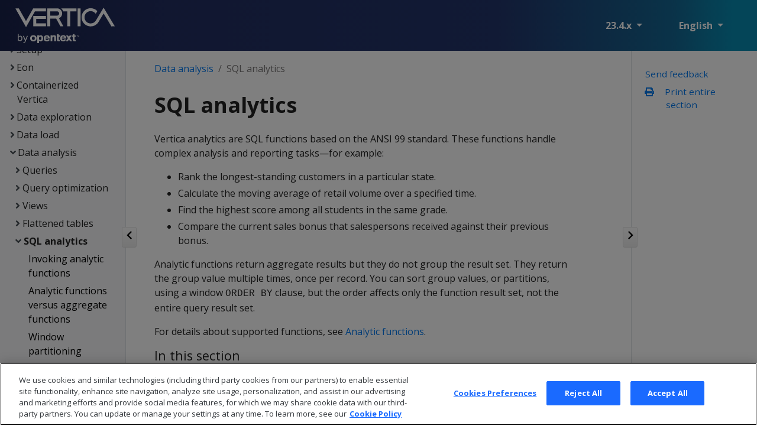

--- FILE ---
content_type: text/html
request_url: https://docs.vertica.com/23.4.x/en/data-analysis/sql-analytics/
body_size: 10202
content:
<!doctype html>
<html itemscope itemtype="http://schema.org/WebPage" lang="en" class="no-js">
  <head>
    <meta charset="utf-8">
<meta name="viewport" content="width=device-width, initial-scale=1, shrink-to-fit=no">
<meta name="generator" content="Hugo 0.99.1" />
<link rel="alternate" type="text/html" href="../../../en/data-analysis/sql-analytics/_print/">
<link rel="alternate" type="application/rss&#43;xml" href="../../../en/data-analysis/sql-analytics/index.xml">
<meta name="robots" content="index, follow">


<link rel="shortcut icon" href="../../../favicons/favicon.ico" >
<link rel="apple-touch-icon" href="../../../favicons/apple-touch-icon-180x180.png" sizes="180x180">
<link rel="icon" type="image/png" href="../../../favicons/favicon-16x16.png" sizes="16x16">
<link rel="icon" type="image/png" href="../../../favicons/favicon-32x32.png" sizes="32x32">
<link rel="icon" type="image/png" href="../../../favicons/android-36x36.png" sizes="36x36">
<link rel="icon" type="image/png" href="../../../favicons/android-48x48.png" sizes="48x48">
<link rel="icon" type="image/png" href="../../../favicons/android-72x72.png" sizes="72x72">
<link rel="icon" type="image/png" href="../../../favicons/android-96x96.png" sizes="96x96">
<link rel="icon" type="image/png" href="../../../favicons/android-144x144.png" sizes="144x144">
<link rel="icon" type="image/png" href="../../../favicons/android-192x192.png" sizes="192x192">

<title>SQL analytics | Vertica 23.4.x</title>
<meta name="description" content="For details about supported functions, see Analytic Functions.">
<meta property="og:title" content="SQL analytics" />
<meta property="og:description" content="For details about supported functions, see Analytic Functions." />
<meta property="og:type" content="website" />
<meta property="og:url" content="/en/data-analysis/sql-analytics/" /><meta property="og:site_name" content="Vertica 23.4.x" />

<meta itemprop="name" content="SQL analytics">
<meta itemprop="description" content="For details about supported functions, see Analytic Functions."><meta name="twitter:card" content="summary"/>
<meta name="twitter:title" content="SQL analytics"/>
<meta name="twitter:description" content="For details about supported functions, see Analytic Functions."/>





<link href="../../../scss/main.css" rel="stylesheet">

<script
  src="https://code.jquery.com/jquery-3.6.0.min.js"
  integrity="sha384-vtXRMe3mGCbOeY7l30aIg8H9p3GdeSe4IFlP6G8JMa7o7lXvnz3GFKzPxzJdPfGK"
  crossorigin="anonymous"></script>
<link rel="stylesheet" href="../../../css/prism.css"/>




<script>(function(w,d,s,l,i){w[l]=w[l]||[];w[l].push({'gtm.start':
  new Date().getTime(),event:'gtm.js'});var f=d.getElementsByTagName(s)[0],
  j=d.createElement(s),dl=l!='dataLayer'?'&l='+l:'';j.async=true;j.src=
  'https://www.googletagmanager.com/gtm.js?id='+i+dl;f.parentNode.insertBefore(j,f);
  })(window,document,'script','dataLayer','GTM-KSNVJBWK');</script>

  </head>
  <body class="td-section">
    <header>
      

<nav class="js-navbar-scroll navbar navbar-expand navbar-dark flex-column flex-md-row td-navbar">
	<div class="collapse-expand-button" id="hide-left-div">		
		<input type="checkbox" checked autocomplete="off" id="hide-left-btn">
		<label for="hide-left-btn" class="collapse_button_label"><img id="left_hide_btn_image" src="../../../images/icons/collapse.png"/></label>
	</div>
	<div class="d-none d-xl-block collapse-expand-button" id="hide-right-div">
		<input type="checkbox" checked autocomplete="off" id="hide-right-btn">
		<label for="hide-right-btn" class="collapse_button_label"><img id="right_hide_btn_image" src="../../../images/icons/collapse.png"/></label>
	</div>
        <a class="navbar-brand" href="../../../en/">
		<span class="navbar-logo"><svg width="398" height="142" viewBox="0 0 398 142" xmlns="http://www.w3.org/2000/svg" xmlns:xlink="http://www.w3.org/1999/xlink" preserveAspectRatio="xMinYMin"><title>Vertica-OT-White</title><g id="Outlined" stroke="none" stroke-width="1" fill="none" fill-rule="evenodd"><g id="Logos---Outlined-(Dark-Bg)" transform="translate(-970.000000, -645.000000)" fill="#fff" fill-rule="nonzero"><path d="M979.5728 750.5824H982.9136V760.912C983.7328 759.8368 984.68 759.0048 985.7552 758.416 986.8304 757.8272 988.0976 757.5328 989.5568 757.5328 990.9648 757.5328 992.2 757.7888 993.2624 758.3008 994.3248 758.8128 995.208 759.5296 995.912 760.4512 996.616 761.3728 997.1408 762.4672 997.4864 763.7344S998.0048 766.4032 998.0048 767.9392C998.0048 769.5776 997.8 771.056 997.3904 772.3744S996.392 774.8128 995.624 775.7344C994.856 776.656 993.928 777.3664 992.84 777.8656 991.752 778.3648 990.5296 778.6144 989.1728 778.6144 988.0208 778.6144 986.9008 778.3776 985.8128 777.904 984.7248 777.4304 983.7456 776.6176 982.8752 775.4656V778H979.5728V750.5824zM982.8752 768.6304C982.8752 769.9104 983.0224 771.0048 983.3168 771.9136 983.6112 772.8224 984.0144 773.5712 984.5264 774.16 985.0384 774.7488 985.6528 775.1776 986.3696 775.4464 987.0864 775.7152 987.8672 775.8496 988.712 775.8496 989.5312 775.8496 990.2928 775.7088 990.9968 775.4272S992.3088 774.6912 992.8208 774.064C993.3328 773.4368 993.736 772.624 994.0304 771.6256 994.3248 770.6272 994.472 769.4112 994.472 767.9776 994.472 766.5184 994.312 765.296 993.992 764.3104 993.672 763.3248 993.256 762.5376 992.744 761.9488 992.232 761.36 991.6496 760.9376 990.9968 760.6816S989.672 760.2976 988.9808 760.2976C988.1104 760.2976 987.304 760.4448 986.5616 760.7392S985.1728 761.4688 984.6224 762.0448C984.072 762.6208 983.6432 763.3504 983.336 764.2336S982.8752 766.1344 982.8752 767.2864V768.6304zm19.5456 13.5936C1003.1376 782.48 1003.8544 782.608 1004.5712 782.608 1005.3904 782.608 1006.024 782.3968 1006.472 781.9744 1006.92 781.552 1007.3616 780.7648 1007.7968 779.6128L1008.6032 777.5008 1000.1936 758.1472H1004.072L1010.3312 773.7376 1016.0528 758.1472H1019.7392L1011.0608 779.8816C1010.7024 780.7776 1010.344 781.5648 1009.9856 782.2432 1009.6272 782.9216 1009.2304 783.504 1008.7952 783.9904S1007.8416 784.8416 1007.24 785.0848 1005.9024 785.4496 1005.032 785.4496C1004.4176 785.4496 1003.8672 785.4112 1003.3808 785.3344 1002.8944 785.2576 1002.3568 785.1168 1001.768 784.912L1002.4208 782.224zm68.6254-26.884714c5.90264000000002.0 10.10727 4.33928500000002 10.10727 12.133928C1081.15347 772.294643 1079.37459 779.848214 1070.72277 779.848214 1067.65017 779.848214 1065.22442 778.160714 1064.65842 777.196429V787H1057.5429V755.901786H1064.73927V757.991071C1065.38614 756.946429 1067.56931 755.339286 1071.0462 755.339286zm-28.13861.0C1052.77228 755.901786 1054.95545 763.294643 1054.95545 767.553571 1054.95545 773.5 1051.39769 779.928571 1042.01815 779.928571 1035.22607 779.928571 1029 776.232143 1029 767.553571 1029 760.401786 1033.68977 754.857143 1042.90759 755.339286zM1104.60231 758.392857C1107.75578 761.6875 1107.91749 766.267857 1107.99835 768.919643H1090.61386C1090.61386 771.8125 1092.31188 774.785714 1096.19307 774.785714S1101.44884 772.294643 1102.33828 770.6875L1107.67492 773.258929C1107.02805 774.625 1104.92574 779.928571 1095.62706 779.928571c-7.19637000000012.0-12.20957-4.25892800000008-12.20957-11.973214.0-5.625 2.91088999999988-12.616071 12.4521499999998-12.616071C1097.32508 755.339286 1101.44884 755.178571 1104.60231 758.392857zM1170.17822 758.3125C1173.33168 761.607143 1173.4934 766.1875 1173.57426 768.839286H1156.27063C1156.18977 771.732143 1157.72607 774.705357 1161.5264 774.705357 1165.40759 774.705357 1166.5396 772.214286 1167.42904 770.607143L1172.84653 773.258929 1171.47195 775.267857C1170.17822 777.035714 1167.83333 779.848214 1160.9604 779.848214 1153.76403 779.848214 1148.9934 775.589286 1148.9934 767.875 1148.9934 762.25 1151.90429 755.258929 1161.44554 755.258929L1161.67122 755.258217C1163.29153 755.251276 1167.17492 755.251276 1170.17822 758.3125zM1206.88779 751V755.982143H1211.57756V760.803571H1206.88779V771.169643C1206.80693 772.616071 1206.80693 773.821429 1208.74752 773.821429L1211.25413 773.741071V779.125C1209.79868 779.366071 1208.82838 779.526786 1207.53465 779.526786 1205.02805 779.526786 1202.35974 779.366071 1200.82343 777.196429 1199.85314 775.830357 1199.77228 774.142857 1199.77228 771.892857V760.723214H1195.40594L1198.64026 755.901786H1199.77228V751H1206.88779zM1143.17162 751V755.901786H1150.5297L1147.29538 760.723214H1143.09076v10.446429C1143.0099 772.616071 1143.0099 773.821429 1144.9505 773.821429L1147.4571 773.741071V779.125C1145.92079 779.366071 1145.03135 779.526786 1143.73762 779.526786 1141.31188 779.526786 1138.56271 779.366071 1137.0264 777.196429 1136.05611 775.830357 1135.97525 774.142857 1135.97525 771.892857V751H1143.17162zM1125.14026 755.339286C1126.59571 755.339286 1128.21287 755.580357 1129.42574 756.223214 1131.93234 757.508929 1132.66007 759.598214 1132.66007 763.294643V779.366071H1125.4637V766.107143C1125.4637 764.017857 1125.38284 763.214286 1125.14026 762.571429 1124.57426 761.285714 1123.36139 760.803571 1121.90594 760.803571 1118.50302 760.803571 1118.21341 763.224981 1118.18876 765.914004L1118.18676 766.290737 1118.18647 779.366071H1111.07096V755.901786H1118.26733V757.991071C1118.99505 757.267857 1119.39934 756.705357 1120.69307 756.142857 1121.82508 755.660714 1123.36139 755.339286 1125.14026 755.339286zM1180.28548 755.982143 1184.08581 761.205357 1187.56271 755.982143H1195.64851L1188.29043 767.071429 1197.18482 779.366071H1189.01815L1184.32838 772.857143 1180.0429 779.366071H1171.9571L1180.20462 767.071429 1172.19967 755.982143H1180.28548zM1041.533 760.883929C1039.59241 760.964286 1038.37954 761.607143 1037.40924 763.053571 1036.5198 764.339286 1036.19637 765.946429 1036.19637 767.553571 1036.19637 771.169643 1038.05611 774.464286 1042.01815 774.464286 1045.89934 774.464286 1047.75908 771.410714 1047.75908 767.875 1047.75908 765.303571 1047.11221 763.375 1045.73762 762.169643 1044.28218 760.883929 1042.58416 760.803571 1041.533 760.883929zM1069.59076 760.723214C1068.29703 760.723214 1066.92244 761.205357 1065.95215 762.491071 1064.90099 763.696429 1064.4967 765.544643 1064.4967 767.633929 1064.4967 770.366071 1065.30528 772.053571 1066.19472 773.017857 1067.0033 773.901786 1068.21617 774.464286 1069.42904 774.464286 1072.90594 774.464286 1074.44224 770.928571 1074.44224 767.473214 1074.44224 764.580357 1073.55281 761.526786 1070.64191 760.883929 1070.23762 760.803571 1069.91419 760.723214 1069.59076 760.723214zM1095.70792 760C1094.0099 760 1092.79703 760.803571 1092.06931 761.526786 1091.09901 762.571429 1090.85644 763.616071 1090.61386 764.660714L1100.55941 764.580357C1100.39769 763.616071 1100.23597 762.25 1099.18482 761.285714 1098.29538 760.401786 1096.92079 760 1095.70792 760zM1161.36469 760C1159.66667 760 1158.4538 760.803571 1157.72607 761.526786 1156.75578 762.571429 1156.5132 763.616071 1156.27063 764.660714L1166.21617 764.580357C1166.05446 763.616071 1165.89274 762.25 1164.84158 761.285714 1163.95215 760.401786 1162.57756 760 1161.36469 760zM1221.28053 755.982143 1222.4934 759.839286 1223.70627 755.982143H1224.91914V760.803571H1224.11056V757.830357L1224.19142 756.866071 1223.94884 757.669643 1222.89769 760.883929H1222.08911L1221.03795 757.669643 1220.79538 756.866071 1220.87624 757.830357V760.803571H1220.06766V755.982143H1221.28053zM1219.66337 755.901786V756.625H1218.0462V760.803571H1217.23762V756.625H1215.62046V755.901786H1219.66337zM983.707685 647.665636 1012.49328 698.718315l28.88386-51.052679H1092.69771V659.626331h-44.32753L1012.58608 723 970 647.665636h13.707685zm108.992755 30.353198v11.960695H1053.70641v17.747247H1092.70044v11.960696H1041.74562V678.018834H1092.70044zM1218.81169 719.684742h11.95533V647.663998h-11.95533v72.020744zm-82.14076-72.016377C1148.0749 647.668365 1157.27341 656.8668 1157.27341 668.270676 1157.27341 676.824948 1151.93991 684.276499 1144.3955 687.31171L1162.05554 719.689109h-11.95533L1133.26448 688.780184h-23.6377V719.689109h-11.95533V647.668365zM1214.11799 647.666181V659.621418H1189.55771v60.065508h-11.95533V659.621418H1161.31802C1159.66393 654.932126 1156.8143 650.886998 1153.04209 647.851788V647.666181H1214.11799zm-77.44706 11.95742H1109.62678V676.917751H1136.67093C1141.45307 676.917751 1145.31808 673.05277 1145.31808 668.270676S1141.45307 659.623601 1136.67093 659.623601zm186.44473-14.624693L1292.3921 696.138932V696.231735C1288.06853 703.404877 1280.25116 708.19243 1271.33107 708.19243 1257.71618 708.19243 1246.67798 697.154308 1246.67798 683.539532c0-13.614775 11.0382-24.6528970000001 24.65309-24.6528970000001C1279.6998 658.886635 1287.0586 663.024566 1291.56778 669.4662L1298.00401 658.706487C1291.38217 651.527886 1281.90525 647.117005 1271.33107 647.117005 1251.18716 647.117005 1234.9028 663.395778 1234.9028 683.539532 1234.9028 703.683286 1251.18716 719.96206 1271.33107 719.96206 1284.57473 719.96206 1296.1643 712.881721 1302.60599 702.302156L1323.11566 668.08507 1354.20497 719.869257 1368 719.689109 1323.11566 644.998908z" id="Vertica-OT-White"/></g></g></svg></span>
	</a>
	<div class="td-navbar-nav-scroll ml-md-auto" id="main_navbar">
		<ul class="navbar-nav mt-2 mt-lg-0">
			
			
			
			
			
			<li class="nav-item dropdown mr-4 d-none d-lg-block">
				<a class="nav-link dropdown-toggle" href="#" id="navbarDropdown" role="button" data-toggle="dropdown" aria-haspopup="true" aria-expanded="false">
	23.4.x
</a>
<div class="dropdown-menu" aria-labelledby="navbarDropdownMenuLink">
	
	<a class="dropdown-item" href="https://docs.vertica.com/25.4.x/en/data-analysis/sql-analytics/">25.4.x</a>
	
	<a class="dropdown-item" href="https://docs.vertica.com/25.3.x/en/data-analysis/sql-analytics/">25.3.x</a>
	
	<a class="dropdown-item" href="https://docs.vertica.com/25.2.x/en/data-analysis/sql-analytics/">25.2.x</a>
	
	<a class="dropdown-item" href="https://docs.vertica.com/25.1.x/en/data-analysis/sql-analytics/">25.1.x</a>
	
	<a class="dropdown-item" href="https://docs.vertica.com/24.4.x/en/data-analysis/sql-analytics/">24.4.x</a>
	
	<a class="dropdown-item" href="https://docs.vertica.com/24.3.x/en/data-analysis/sql-analytics/">24.3.x</a>
	
	<a class="dropdown-item" href="https://docs.vertica.com/24.2.x/en/data-analysis/sql-analytics/">24.2.x</a>
	
	<a class="dropdown-item" href="https://docs.vertica.com/24.1.x/en/data-analysis/sql-analytics/">24.1.x</a>
	
	<a class="dropdown-item" href="https://docs.vertica.com/23.3.x/en/data-analysis/sql-analytics/">23.3.x</a>
	
	<a class="dropdown-item" href="https://docs.vertica.com/12.0.x/en/data-analysis/sql-analytics/">12.0.x</a>
	
	<a class="dropdown-item" href="https://docs.vertica.com/11.1.x/en/data-analysis/sql-analytics/">11.1.x</a>
	
	
    <a class="dropdown-item" href="https://www.vertica.com/docs/11.0.x/HTML/Content/Home.htm">11.0.x</a>
    
    <a class="dropdown-item" href="https://www.vertica.com/docs/10.1.x/HTML/Content/Home.htm">10.1.x</a>
    
    <a class="dropdown-item" href="https://www.vertica.com/docs/10.0.x/HTML/Content/Home.htm">10.0.x</a>
    
    <a class="dropdown-item" href="https://www.vertica.com/docs/9.3.x/HTML/Content/Home.htm">9.3.x</a>
    
    <a class="dropdown-item" href="https://www.vertica.com/docs/9.2.x/HTML/Content/Home.htm">9.2.x</a>
    
    <a class="dropdown-item" href="https://www.vertica.com/docs/9.1.x/HTML/">9.1.x</a>
    
    <a class="dropdown-item" href="https://www.vertica.com/docs/9.0.x/HTML/">9.0.x</a>
    
    <a class="dropdown-item" href="https://www.vertica.com/docs/8.1.x/HTML/">8.1.x</a>
    
</div>
			</li>
			
			
			<li class="nav-item dropdown mr-4 d-none d-lg-block">
				

<a class="nav-link dropdown-toggle" href="#" id="navbarDropdown" role="button" data-toggle="dropdown" aria-haspopup="true" aria-expanded="false">
	English
</a>
<div class="dropdown-menu" aria-labelledby="navbarDropdownMenuLink">
	
	<a class="dropdown-item" href="https://docs.vertica.com/12.0.x/zh-cn/">中文</a>
</div>

			</li>
			
			
		</ul>
	</div>
	<div class="navbar-nav d-none d-lg-block"></div>

</nav>

    </header>
    <div class="container-fluid td-outer">
      <div class="td-main">
        <div class="row flex-xl-nowrap">
          <aside class="col-12 col-md-3 col-xl-2 td-sidebar d-print-none">
            




<div id="td-sidebar-menu" class="td-sidebar__inner">
  <div id="content-mobile">
  <form class="td-sidebar__search d-flex align-items-center">

    <button class="btn btn-link td-sidebar__toggle d-md-none p-0 ml-3 fas fa-bars" type="button" data-toggle="collapse" data-target="#td-section-nav" aria-controls="td-docs-nav" aria-expanded="false" aria-label="Toggle section navigation">
    </button>
  </form>
  </div>
  <div id="content-desktop"></div>
  <nav class="collapse td-sidebar-nav" id="td-section-nav">
    <div class="nav-item dropdown d-block d-lg-none">
      

<a class="nav-link dropdown-toggle" href="#" id="navbarDropdown" role="button" data-toggle="dropdown" aria-haspopup="true" aria-expanded="false">
	English
</a>
<div class="dropdown-menu" aria-labelledby="navbarDropdownMenuLink">
	
	<a class="dropdown-item" href="https://docs.vertica.com/12.0.x/zh-cn/">中文</a>
</div>

    </div>
    <ul class="td-sidebar-nav__section pr-md-3 ul-0">
      <li class="td-sidebar-nav__section-title td-sidebar-nav__section with-child active-path" id="m-en-li">
  <a href="../../../en/" class="align-left pl-0 td-sidebar-link td-sidebar-link__section tree-root" id="m-en"><span >Vertica Documentation</span></a>
  <ul class="ul-1">
    <li class="td-sidebar-nav__section-title td-sidebar-nav__section with-child" id="m-ensupported-platforms-li">
  <a href="../../../en/supported-platforms/" class="align-left pl-0 td-sidebar-link td-sidebar-link__section" id="m-ensupported-platforms"><span >Supported platforms</span></a>
  
</li><li class="td-sidebar-nav__section-title td-sidebar-nav__section with-child" id="m-ennew-features-li">
  <a href="../../../en/new-features/" class="align-left pl-0 td-sidebar-link td-sidebar-link__section" id="m-ennew-features"><span >New features</span></a>
  
</li><li class="td-sidebar-nav__section-title td-sidebar-nav__section with-child" id="m-engetting-started-li">
  <a href="../../../en/getting-started/" class="align-left pl-0 td-sidebar-link td-sidebar-link__section" id="m-engetting-started"><span >Getting started</span></a>
  
</li><li class="td-sidebar-nav__section-title td-sidebar-nav__section with-child" id="m-enarchitecture-li">
  <a href="../../../en/architecture/" class="align-left pl-0 td-sidebar-link td-sidebar-link__section" id="m-enarchitecture"><span >Architecture</span></a>
  
</li><li class="td-sidebar-nav__section-title td-sidebar-nav__section with-child" id="m-ensetup-li">
  <a href="../../../en/setup/" class="align-left pl-0 td-sidebar-link td-sidebar-link__section" id="m-ensetup"><span >Setup</span></a>
  
</li><li class="td-sidebar-nav__section-title td-sidebar-nav__section with-child" id="m-eneon-li">
  <a href="../../../en/eon/" title="Eon Mode" class="align-left pl-0 td-sidebar-link td-sidebar-link__section" id="m-eneon"><span >Eon</span></a>
  
</li><li class="td-sidebar-nav__section-title td-sidebar-nav__section with-child" id="m-encontainerized-li">
  <a href="../../../en/containerized/" class="align-left pl-0 td-sidebar-link td-sidebar-link__section" id="m-encontainerized"><span >Containerized Vertica</span></a>
  
</li><li class="td-sidebar-nav__section-title td-sidebar-nav__section with-child" id="m-endata-exploration-li">
  <a href="../../../en/data-exploration/" class="align-left pl-0 td-sidebar-link td-sidebar-link__section" id="m-endata-exploration"><span >Data exploration</span></a>
  
</li><li class="td-sidebar-nav__section-title td-sidebar-nav__section with-child" id="m-endata-load-li">
  <a href="../../../en/data-load/" class="align-left pl-0 td-sidebar-link td-sidebar-link__section" id="m-endata-load"><span >Data load</span></a>
  
</li><li class="td-sidebar-nav__section-title td-sidebar-nav__section with-child active-path" id="m-endata-analysis-li">
  <a href="../../../en/data-analysis/" class="align-left pl-0 td-sidebar-link td-sidebar-link__section" id="m-endata-analysis"><span >Data analysis</span></a>
  <ul class="ul-2 foldable">
    <li class="td-sidebar-nav__section-title td-sidebar-nav__section with-child" id="m-endata-analysisqueries-li">
  <a href="../../../en/data-analysis/queries/" class="align-left pl-0 td-sidebar-link td-sidebar-link__section" id="m-endata-analysisqueries"><span >Queries</span></a>
  
</li><li class="td-sidebar-nav__section-title td-sidebar-nav__section with-child" id="m-endata-analysisquery-optimization-li">
  <a href="../../../en/data-analysis/query-optimization/" class="align-left pl-0 td-sidebar-link td-sidebar-link__section" id="m-endata-analysisquery-optimization"><span >Query optimization</span></a>
  
</li><li class="td-sidebar-nav__section-title td-sidebar-nav__section with-child" id="m-endata-analysisviews-li">
  <a href="../../../en/data-analysis/views/" class="align-left pl-0 td-sidebar-link td-sidebar-link__section" id="m-endata-analysisviews"><span >Views</span></a>
  
</li><li class="td-sidebar-nav__section-title td-sidebar-nav__section with-child" id="m-endata-analysisflattened-tables-li">
  <a href="../../../en/data-analysis/flattened-tables/" class="align-left pl-0 td-sidebar-link td-sidebar-link__section" id="m-endata-analysisflattened-tables"><span >Flattened tables</span></a>
  
</li><li class="td-sidebar-nav__section-title td-sidebar-nav__section with-child active-path" id="m-endata-analysissql-analytics-li">
  <a href="../../../en/data-analysis/sql-analytics/" class="align-left pl-0 active td-sidebar-link td-sidebar-link__section" id="m-endata-analysissql-analytics"><span class="td-sidebar-nav-active-item" id="td-sidebar-nav-active-item">SQL analytics</span></a>
  <ul class="ul-3 foldable">
    <li class="td-sidebar-nav__section-title td-sidebar-nav__section without-child" id="m-endata-analysissql-analyticsinvoking-analytic-functions-li">
  <a href="../../../en/data-analysis/sql-analytics/invoking-analytic-functions/" class="align-left pl-0 td-sidebar-link td-sidebar-link__page" id="m-endata-analysissql-analyticsinvoking-analytic-functions"><span >Invoking analytic functions</span></a>
</li><li class="td-sidebar-nav__section-title td-sidebar-nav__section without-child" id="m-endata-analysissql-analyticsanalytic-functions-versus-aggregate-functions-li">
  <a href="../../../en/data-analysis/sql-analytics/analytic-functions-versus-aggregate-functions/" class="align-left pl-0 td-sidebar-link td-sidebar-link__page" id="m-endata-analysissql-analyticsanalytic-functions-versus-aggregate-functions"><span >Analytic functions versus aggregate functions</span></a>
</li><li class="td-sidebar-nav__section-title td-sidebar-nav__section without-child" id="m-endata-analysissql-analyticswindow-partitioning-li">
  <a href="../../../en/data-analysis/sql-analytics/window-partitioning/" class="align-left pl-0 td-sidebar-link td-sidebar-link__page" id="m-endata-analysissql-analyticswindow-partitioning"><span >Window partitioning</span></a>
</li><li class="td-sidebar-nav__section-title td-sidebar-nav__section without-child" id="m-endata-analysissql-analyticswindow-ordering-li">
  <a href="../../../en/data-analysis/sql-analytics/window-ordering/" class="align-left pl-0 td-sidebar-link td-sidebar-link__page" id="m-endata-analysissql-analyticswindow-ordering"><span >Window ordering</span></a>
</li><li class="td-sidebar-nav__section-title td-sidebar-nav__section with-child" id="m-endata-analysissql-analyticswindow-framing-li">
  <a href="../../../en/data-analysis/sql-analytics/window-framing/" class="align-left pl-0 td-sidebar-link td-sidebar-link__section" id="m-endata-analysissql-analyticswindow-framing"><span >Window framing</span></a>
  <ul class="ul-4 foldable">
    <li class="td-sidebar-nav__section-title td-sidebar-nav__section without-child collapse" id="m-endata-analysissql-analyticswindow-framingwindows-with-physical-offset-rows-li">
  <a href="../../../en/data-analysis/sql-analytics/window-framing/windows-with-physical-offset-rows/" class="align-left pl-0 td-sidebar-link td-sidebar-link__page" id="m-endata-analysissql-analyticswindow-framingwindows-with-physical-offset-rows"><span >Windows with a physical offset (ROWS)</span></a>
</li><li class="td-sidebar-nav__section-title td-sidebar-nav__section without-child collapse" id="m-endata-analysissql-analyticswindow-framingwindows-with-logical-offset-range-li">
  <a href="../../../en/data-analysis/sql-analytics/window-framing/windows-with-logical-offset-range/" class="align-left pl-0 td-sidebar-link td-sidebar-link__page" id="m-endata-analysissql-analyticswindow-framingwindows-with-logical-offset-range"><span >Windows with a logical offset (RANGE)</span></a>
</li><li class="td-sidebar-nav__section-title td-sidebar-nav__section without-child collapse" id="m-endata-analysissql-analyticswindow-framingreporting-aggregates-li">
  <a href="../../../en/data-analysis/sql-analytics/window-framing/reporting-aggregates/" class="align-left pl-0 td-sidebar-link td-sidebar-link__page" id="m-endata-analysissql-analyticswindow-framingreporting-aggregates"><span >Reporting aggregates</span></a>
</li>
  </ul>
</li><li class="td-sidebar-nav__section-title td-sidebar-nav__section without-child" id="m-endata-analysissql-analyticsnamed-windows-li">
  <a href="../../../en/data-analysis/sql-analytics/named-windows/" class="align-left pl-0 td-sidebar-link td-sidebar-link__page" id="m-endata-analysissql-analyticsnamed-windows"><span >Named windows</span></a>
</li><li class="td-sidebar-nav__section-title td-sidebar-nav__section with-child" id="m-endata-analysissql-analyticsanalytic-query-examples-li">
  <a href="../../../en/data-analysis/sql-analytics/analytic-query-examples/" class="align-left pl-0 td-sidebar-link td-sidebar-link__section" id="m-endata-analysissql-analyticsanalytic-query-examples"><span >Analytic query examples</span></a>
  <ul class="ul-4 foldable">
    <li class="td-sidebar-nav__section-title td-sidebar-nav__section without-child collapse" id="m-endata-analysissql-analyticsanalytic-query-examplescalculating-median-value-li">
  <a href="../../../en/data-analysis/sql-analytics/analytic-query-examples/calculating-median-value/" class="align-left pl-0 td-sidebar-link td-sidebar-link__page" id="m-endata-analysissql-analyticsanalytic-query-examplescalculating-median-value"><span >Calculating a median value</span></a>
</li><li class="td-sidebar-nav__section-title td-sidebar-nav__section without-child collapse" id="m-endata-analysissql-analyticsanalytic-query-examplesgetting-price-differential-two-stocks-li">
  <a href="../../../en/data-analysis/sql-analytics/analytic-query-examples/getting-price-differential-two-stocks/" class="align-left pl-0 td-sidebar-link td-sidebar-link__page" id="m-endata-analysissql-analyticsanalytic-query-examplesgetting-price-differential-two-stocks"><span >Getting price differential for two stocks</span></a>
</li><li class="td-sidebar-nav__section-title td-sidebar-nav__section without-child collapse" id="m-endata-analysissql-analyticsanalytic-query-examplescalculating-moving-average-li">
  <a href="../../../en/data-analysis/sql-analytics/analytic-query-examples/calculating-moving-average/" class="align-left pl-0 td-sidebar-link td-sidebar-link__page" id="m-endata-analysissql-analyticsanalytic-query-examplescalculating-moving-average"><span >Calculating the moving average</span></a>
</li><li class="td-sidebar-nav__section-title td-sidebar-nav__section without-child collapse" id="m-endata-analysissql-analyticsanalytic-query-examplesgetting-newest-bid-and-ask-results-li">
  <a href="../../../en/data-analysis/sql-analytics/analytic-query-examples/getting-newest-bid-and-ask-results/" title="Getting latest bid and ask results" class="align-left pl-0 td-sidebar-link td-sidebar-link__page" id="m-endata-analysissql-analyticsanalytic-query-examplesgetting-newest-bid-and-ask-results"><span >Getting latest bid &amp; ask results</span></a>
</li>
  </ul>
</li><li class="td-sidebar-nav__section-title td-sidebar-nav__section without-child" id="m-endata-analysissql-analyticsevent-based-windows-li">
  <a href="../../../en/data-analysis/sql-analytics/event-based-windows/" class="align-left pl-0 td-sidebar-link td-sidebar-link__page" id="m-endata-analysissql-analyticsevent-based-windows"><span >Event-based windows</span></a>
</li><li class="td-sidebar-nav__section-title td-sidebar-nav__section without-child" id="m-endata-analysissql-analyticssessionization-with-event-based-windows-li">
  <a href="../../../en/data-analysis/sql-analytics/sessionization-with-event-based-windows/" class="align-left pl-0 td-sidebar-link td-sidebar-link__page" id="m-endata-analysissql-analyticssessionization-with-event-based-windows"><span >Sessionization with event-based windows</span></a>
</li>
  </ul>
</li><li class="td-sidebar-nav__section-title td-sidebar-nav__section with-child" id="m-endata-analysisml-predictive-analytics-li">
  <a href="../../../en/data-analysis/ml-predictive-analytics/" class="align-left pl-0 td-sidebar-link td-sidebar-link__section" id="m-endata-analysisml-predictive-analytics"><span >Machine learning for predictive analytics</span></a>
  
</li><li class="td-sidebar-nav__section-title td-sidebar-nav__section with-child" id="m-endata-analysisgeospatial-analytics-li">
  <a href="../../../en/data-analysis/geospatial-analytics/" class="align-left pl-0 td-sidebar-link td-sidebar-link__section" id="m-endata-analysisgeospatial-analytics"><span >Geospatial analytics</span></a>
  
</li><li class="td-sidebar-nav__section-title td-sidebar-nav__section with-child" id="m-endata-analysistime-series-analytics-li">
  <a href="../../../en/data-analysis/time-series-analytics/" class="align-left pl-0 td-sidebar-link td-sidebar-link__section" id="m-endata-analysistime-series-analytics"><span >Time series analytics</span></a>
  
</li><li class="td-sidebar-nav__section-title td-sidebar-nav__section with-child" id="m-endata-analysisdata-aggregation-li">
  <a href="../../../en/data-analysis/data-aggregation/" class="align-left pl-0 td-sidebar-link td-sidebar-link__section" id="m-endata-analysisdata-aggregation"><span >Data aggregation</span></a>
  
</li>
  </ul>
</li><li class="td-sidebar-nav__section-title td-sidebar-nav__section with-child" id="m-enflex-tables-li">
  <a href="../../../en/flex-tables/" class="align-left pl-0 td-sidebar-link td-sidebar-link__section" id="m-enflex-tables"><span >Flex tables</span></a>
  
</li><li class="td-sidebar-nav__section-title td-sidebar-nav__section with-child" id="m-endata-export-li">
  <a href="../../../en/data-export/" class="align-left pl-0 td-sidebar-link td-sidebar-link__section" id="m-endata-export"><span >Data export and replication</span></a>
  
</li><li class="td-sidebar-nav__section-title td-sidebar-nav__section with-child" id="m-enmc-li">
  <a href="../../../en/mc/" class="align-left pl-0 td-sidebar-link td-sidebar-link__section" id="m-enmc"><span >Management Console</span></a>
  
</li><li class="td-sidebar-nav__section-title td-sidebar-nav__section with-child" id="m-enadmin-li">
  <a href="../../../en/admin/" class="align-left pl-0 td-sidebar-link td-sidebar-link__section" id="m-enadmin"><span >Administrator&#39;s guide</span></a>
  
</li><li class="td-sidebar-nav__section-title td-sidebar-nav__section with-child" id="m-ensecurity-and-authentication-li">
  <a href="../../../en/security-and-authentication/" title="Security and authentication" class="align-left pl-0 td-sidebar-link td-sidebar-link__section" id="m-ensecurity-and-authentication"><span >Security &amp; authentication</span></a>
  
</li><li class="td-sidebar-nav__section-title td-sidebar-nav__section with-child" id="m-enconnecting-to-li">
  <a href="../../../en/connecting-to/" class="align-left pl-0 td-sidebar-link td-sidebar-link__section" id="m-enconnecting-to"><span >Connecting to Vertica</span></a>
  
</li><li class="td-sidebar-nav__section-title td-sidebar-nav__section with-child" id="m-enextending-li">
  <a href="../../../en/extending/" class="align-left pl-0 td-sidebar-link td-sidebar-link__section" id="m-enextending"><span >Extending Vertica</span></a>
  
</li><li class="td-sidebar-nav__section-title td-sidebar-nav__section with-child" id="m-enhadoop-integration-li">
  <a href="../../../en/hadoop-integration/" title="Apache Hadoop integration" class="align-left pl-0 td-sidebar-link td-sidebar-link__section" id="m-enhadoop-integration"><span >Hadoop integration</span></a>
  
</li><li class="td-sidebar-nav__section-title td-sidebar-nav__section with-child" id="m-enkafka-integration-li">
  <a href="../../../en/kafka-integration/" title="Apache Kafka integration" class="align-left pl-0 td-sidebar-link td-sidebar-link__section" id="m-enkafka-integration"><span >Kafka integration</span></a>
  
</li><li class="td-sidebar-nav__section-title td-sidebar-nav__section with-child" id="m-enspark-integration-li">
  <a href="../../../en/spark-integration/" title="Apache Spark integration" class="align-left pl-0 td-sidebar-link td-sidebar-link__section" id="m-enspark-integration"><span >Spark integration</span></a>
  
</li><li class="td-sidebar-nav__section-title td-sidebar-nav__section with-child" id="m-envoltage-securedata-integration-li">
  <a href="../../../en/voltage-securedata-integration/" class="align-left pl-0 td-sidebar-link td-sidebar-link__section" id="m-envoltage-securedata-integration"><span >Voltage SecureData integration</span></a>
  
</li><li class="td-sidebar-nav__section-title td-sidebar-nav__section with-child" id="m-ensql-reference-li">
  <a href="../../../en/sql-reference/" class="align-left pl-0 td-sidebar-link td-sidebar-link__section" id="m-ensql-reference"><span >SQL reference</span></a>
  
</li><li class="td-sidebar-nav__section-title td-sidebar-nav__section with-child" id="m-enapi-reference-li">
  <a href="../../../en/api-reference/" class="align-left pl-0 td-sidebar-link td-sidebar-link__section" id="m-enapi-reference"><span >API reference</span></a>
  
</li><li class="td-sidebar-nav__section-title td-sidebar-nav__section with-child" id="m-enerror-messages-li">
  <a href="../../../en/error-messages/" class="align-left pl-0 td-sidebar-link td-sidebar-link__section" id="m-enerror-messages"><span >Vertica error messages</span></a>
  
</li><li class="td-sidebar-nav__section-title td-sidebar-nav__section with-child" id="m-englossary-li">
  <a href="../../../en/glossary/" class="align-left pl-0 td-sidebar-link td-sidebar-link__section" id="m-englossary"><span >Glossary</span></a>
  
</li><li class="td-sidebar-nav__section-title td-sidebar-nav__section without-child" id="m-encopyright-notice-li">
  <a href="../../../en/copyright-notice/" class="align-left pl-0 td-sidebar-link td-sidebar-link__page" id="m-encopyright-notice"><span >Copyright notice</span></a>
</li>
  </ul>
</li>
    </ul>
  </nav>
</div>

<script>
  var myElement = document.getElementById('td-sidebar-nav-active-item');
  if (myElement) {
  myElement.scrollIntoView({ behavior: 'auto', block: 'center', inline: 'start' });
  }
</script>
  
          </aside>
          <aside class="d-none d-xl-block col-xl-2 td-sidebar-toc d-print-none">
            





<script src="https://www.recaptcha.net/recaptcha/api.js" async></script>
<button id="feedback-button" style="display:none"></button>

<p id="submit_message" style="display:none;">Thanks for your feedback!</p>


<div id="form_container">
  <a href="#" class="td-page-meta ml-2 pb-1 pt-2 mb-0" id="feedback_flow_trigger">Send feedback</a>
  <form action="?" method="POST" style="display:none" id="feedback_form">
    <br>
    <input type="radio" id="0" name="quality" value="Good" required>
    <label for="0">Good</label>
    <br>
    <input type="radio" id="1" name="quality" value="Neutral">
    <label for="1">Neutral</label>
    <br>
    <input type="radio" id="2" name="quality" value="Needs Improvement">
    <label for="2">Needs Improvement</label>
    <br>
    <label for="3">Summary:</label>
    <br>
    <input type="text" id="3" name="summary" autocomplete="off" required>
    <br>
    <label for="4">Description:</label>
    <br>
    <textarea id="4" name="description" autocomplete="off" rows="5" cols="18" style="margin-bottom: 1rem" required></textarea>
    <br>
    <div class="g-recaptcha" data-sitekey="6Lc0p9QjAAAAAIv6_q_HNv9F8hWnYzyWqBo2c0fY" data-callback="submit_recaptcha" data-size="compact" style="margin-bottom: .5rem"></div>

    <input type="submit" value="Submit">
    <p id="in_progress_message" style="display:none;">Submitting...</p>
  </form>
</div>


<div class="td-page-meta ml-2 pb-1 pt-2 mb-0">
<a id="print" href="../../../en/data-analysis/sql-analytics/_print/" class="utility-links td-page-meta--view"><i class="fa fa-print fa-fw"></i> Print entire section</a>


</div>

<script src="../../../js/issue-collector.js"></script>

            




            

	
		
			
				
			
			



		
			
				
			
			



		
	

          </aside>
          <main class="col-12 col-md-9 col-xl-8 pl-md-5" role="main">
            
  

            <nav aria-label="breadcrumb" class="td-breadcrumbs">
  <ol class="breadcrumb">
  <li class="breadcrumb-item">
    <a href="../../../en/data-analysis/">Data analysis</a>
  </li>
  <li class="breadcrumb-item active" aria-current="page">
    <a href="../../../en/data-analysis/sql-analytics/" aria-disabled="true" class="btn-link disabled">SQL analytics</a>
  </li>
  </ol>
</nav>
            
<div class="td-content">
	<h1>SQL analytics</h1>
  <div class="lead">For details about supported functions, see Analytic Functions.</div>
	<header class="article-meta">
		

  
    
      


    
      


    
  

		
	</header>
	<p>Vertica analytics are SQL functions based on the ANSI 99 standard. These functions handle complex analysis and reporting tasks—for example:</p>
<ul>
<li>
<p>Rank the longest-standing customers in a particular state.</p>
</li>
<li>
<p>Calculate the moving average of retail volume over a specified time.</p>
</li>
<li>
<p>Find the highest score among all students in the same grade.</p>
</li>
<li>
<p>Compare the current sales bonus that salespersons received against their previous bonus.</p>
</li>
</ul>
<p>Analytic functions return aggregate results but they do not group the result set. They return the group value multiple times, once per record. You can sort group values, or partitions, using a window <code>ORDER BY</code> clause, but the order affects only the function result set, not the entire query result set.</p>

<p>For details about supported functions, see <a href="../../../en/sql-reference/functions/analytic-functions/#">Analytic functions</a>.</p>

        
<div class="section-index">
    
    
    
    
    
    
    
    
        <h4>In this section</h4>
        <ul>
            
                
                <li><a href="../../../en/data-analysis/sql-analytics/invoking-analytic-functions/">Invoking analytic functions</a></li>
            
                
                <li><a href="../../../en/data-analysis/sql-analytics/analytic-functions-versus-aggregate-functions/">Analytic functions versus aggregate functions</a></li>
            
                
                <li><a href="../../../en/data-analysis/sql-analytics/window-partitioning/">Window partitioning</a></li>
            
                
                <li><a href="../../../en/data-analysis/sql-analytics/window-ordering/">Window ordering</a></li>
            
                
                <li><a href="../../../en/data-analysis/sql-analytics/window-framing/">Window framing</a></li>
            
                
                <li><a href="../../../en/data-analysis/sql-analytics/named-windows/">Named windows</a></li>
            
                
                <li><a href="../../../en/data-analysis/sql-analytics/analytic-query-examples/">Analytic query examples</a></li>
            
                
                <li><a href="../../../en/data-analysis/sql-analytics/event-based-windows/">Event-based windows</a></li>
            
                
                <li><a href="../../../en/data-analysis/sql-analytics/sessionization-with-event-based-windows/">Sessionization with event-based windows</a></li>
            
        </ul>
    
</div>

	
	
	
</div>

          </main>
        </div>
      </div>
      
<footer class="bg-dark py-5 row d-print-none">
  <div class="container-fluid mx-sm-5" id="footer_inner_container">
    <div class="row">
      <div class="col-6 col-sm-4 text-xs-center order-sm-2 footer_side_container">
        
        
        
<ul class="list-inline mb-0">
  
  <li class="list-inline-item mx-2 h3" data-toggle="tooltip" data-placement="top" title="Academy" aria-label="Academy">
    <a class="text-white" target="_blank" rel="noopener" href="https://academy.vertica.com/" aria-label="Academy">
      <i class="fa fa-graduation-cap"></i>
    </a>
  </li>
  
  <li class="list-inline-item mx-2 h3" data-toggle="tooltip" data-placement="top" title="Forum" aria-label="Forum">
    <a class="text-white" target="_blank" rel="noopener" href="https://forum.vertica.com" aria-label="Forum">
      <i class="fas fa-comments"></i>
    </a>
  </li>
  
  <li class="list-inline-item mx-2 h3" data-toggle="tooltip" data-placement="top" title="Support" aria-label="Support">
    <a class="text-white" target="_blank" rel="noopener" href="https://www.microfocus.com/en-us/support/Vertica%20Analytics%20Platform" aria-label="Support">
      <i class="fas fa-hand-holding"></i>
    </a>
  </li>
  
  <li class="list-inline-item mx-2 h3" data-toggle="tooltip" data-placement="top" title="Blog" aria-label="Blog">
    <a class="text-white" target="_blank" rel="noopener" href="https://www.vertica.com/blog/" aria-label="Blog">
      <i class="fa fa-bullhorn"></i>
    </a>
  </li>
  
</ul>

        
        
      </div>
      <div class="col-6 col-sm-4 text-right text-xs-center order-sm-3 footer_side_container">
        
        
        
<ul class="list-inline mb-0">
  
  <li class="list-inline-item mx-2 h3" data-toggle="tooltip" data-placement="top" title="GitHub" aria-label="GitHub">
    <a class="text-white" target="_blank" rel="noopener" href="https://github.com/vertica" aria-label="GitHub">
      <i class="fab fa-github"></i>
    </a>
  </li>
  
  <li class="list-inline-item mx-2 h3" data-toggle="tooltip" data-placement="top" title="LinkedIn" aria-label="LinkedIn">
    <a class="text-white" target="_blank" rel="noopener" href="https://www.linkedin.com/showcase/vertica-co" aria-label="LinkedIn">
      <i class="fab fa-linkedin"></i>
    </a>
  </li>
  
  <li class="list-inline-item mx-2 h3" data-toggle="tooltip" data-placement="top" title="Twitter" aria-label="Twitter">
    <a class="text-white" target="_blank" rel="noopener" href="https://twitter.com/VerticaUnified" aria-label="Twitter">
      <i class="fab fa-twitter"></i>
    </a>
  </li>
  
</ul>

        
        
      </div>
      <div class="col-12 col-sm-4 text-center py-2 order-sm-2">
        <small class="text-white">&copy; 2025 Open Text Corporation All Rights Reserved</small>
        <br><small class="ml-1"><a class="text-white" href="https://www.opentext.com/about/cookie-policy" target="_blank" rel="noopener">Privacy Policy</a></small>
        
        
        
        <br><small><a style="cursor:pointer;" class="ot-sdk-show-settings text-white">Cookie Preferences</a></small>
        
        
	
		
	
      </div>
    </div>
  </div>
</footer>

    </div>
    <script src="https://cdn.jsdelivr.net/npm/popper.js@1.16.1/dist/umd/popper.min.js"
    integrity="sha384-9/reFTGAW83EW2RDu2S0VKaIzap3H66lZH81PoYlFhbGU+6BZp6G7niu735Sk7lN"
    crossorigin="anonymous"></script>
<script src="https://cdn.jsdelivr.net/npm/bootstrap@4.6.1/dist/js/bootstrap.min.js"
    integrity="sha512-UR25UO94eTnCVwjbXozyeVd6ZqpaAE9naiEUBK/A+QDbfSTQFhPGj5lOR6d8tsgbBk84Ggb5A3EkjsOgPRPcKA=="
    crossorigin="anonymous"></script>





<script src='../../../js/tabpane-persist.js'></script>

















<script src="../../../js/main.js"></script>



<script src='../../../js/prism.js'></script>


<script defer language="javascript" src="../../../js/images/medium-zoom.min.js"></script>

<script src="../../../js/vertica-ui.js"></script>

  </body>
</html>

--- FILE ---
content_type: text/javascript
request_url: https://docs.vertica.com/23.4.x/js/issue-collector.js
body_size: 580
content:
form_exists = false;

$("#feedback_form").on("submit", e => {
  e.preventDefault();
  
  $('#in_progress_message').fadeIn();

  const quality = $('input[name=quality]:radio:checked').val();
  console.log("quality is: " + quality);

  const summary = $('#3').val();
  console.log("summary is: " + summary);

  const description = $('#4').val();
  console.log("description is: " + description);

  const recaptcha = $('#g-recaptcha-response').val();

  const docpath = window.location.toString();

  const version = window.location.toString().indexOf("docs.vertica.com") == -1 ? 'n/a' : window.location.pathname.match("\/((?:[0-9]|[0-9][0-9])\.[0-9]\.x)\/")[1];

  return fetch(
    "https://9ooqz07a70.execute-api.us-east-1.amazonaws.com/default/VerticaDoc_recaptcha",
    {
      method: "POST",
      body: JSON.stringify({quality, summary, description, docpath, version, recaptcha})
    }
  )
  .then(response => {
    $('#form_container').fadeOut();
    $('#submit_message').show();
    setTimeout(() => {$('#submit_message').fadeOut();}, 3000)
    
    if (response.status == 200) {
      console.log("feedback sent");
    } else if (response.status == 401) {
      console.log("invalid recaptcha: please revalidate");
    } else if (response.status == 503) {
      console.log("verification unavailable");
    } else {
      console.log("verification aborted");
    }
  })
})

$("#feedback_flow_trigger").on("click", () => {
  if ($("#feedback_form").css("display") === "none") {
    $("#feedback_form").css("display", "inline");
  } else {
    $("#feedback_form").css("display", "none");
  }
});
